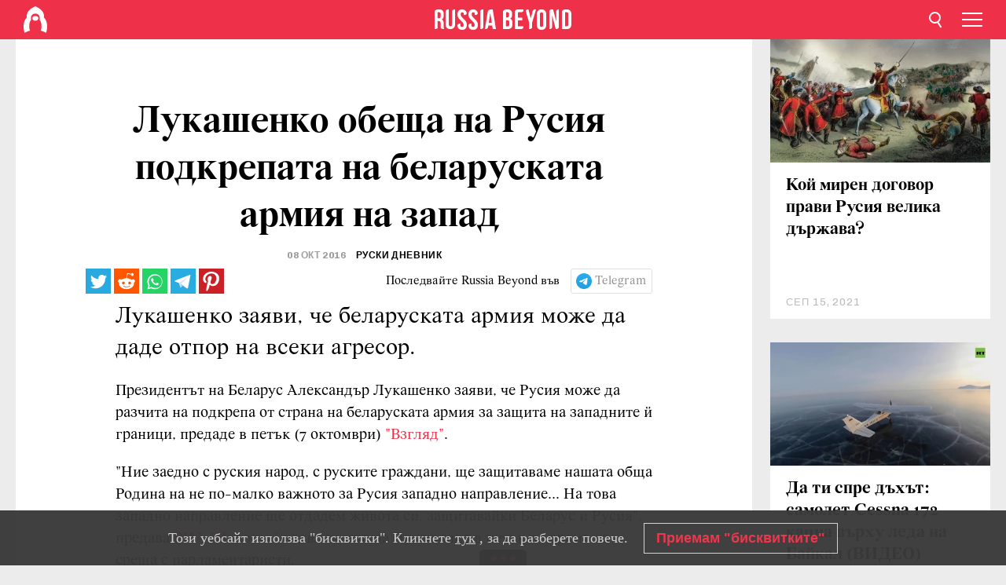

--- FILE ---
content_type: text/html; charset=UTF-8
request_url: https://bg.rbth.com/news/2016/10/07/lukashenko-obeshcha-na-rusiya-podkrepata-na-belaruskata-armiya-na-zapad_636887
body_size: 8643
content:
<!DOCTYPE html><html lang="bg-BG" prefix="og: http://ogp.me/ns#"><head><meta charset="UTF-8"/><meta name="apple-mobile-web-app-capable" content="no"/><meta name="format-detection" content="telephone=yes"/><meta name="viewport" content="width=device-width, initial-scale=1.0, user-scalable=yes" /><meta name="HandheldFriendly" content="true"/><meta name="MobileOptimzied" content="width"/><meta http-equiv="cleartype" content="on"/><meta name="navigation" content="tabbed" /><title>Лукашенко обеща на Русия подкрепата на беларуската армия на запад - Russia Beyond България</title><link rel="icon" href="/favicon.ico" type="image/x-icon" sizes="any"/><link rel="icon" href="/favicon.svg" type="image/svg+xml" /><meta property="og:site_name" content="Russia Beyond България" /><meta property="twitter:site" content="Russia Beyond България" /><meta name="description" content="Лукашенко заяви, че беларуската армия може да даде отпор на всеки агресор. " /><meta property="og:url" content="https://bg.rbth.com/news/2016/10/07/lukashenko-obeshcha-na-rusiya-podkrepata-na-belaruskata-armiya-na-zapad_636887" ><meta property="og:type" content="article"><meta property="og:title" content="Лукашенко обеща на Русия подкрепата на беларуската армия на запад"/><meta property="og:description" content="Лукашенко заяви, че беларуската армия може да даде отпор на всеки агресор. "/><meta property="article:tag" content="руска армия"><meta property="article:section" content=""/><meta property="article:published_time" content="окт 08, 2016"/><meta property="article:modified_time" content="окт 08, 2016"/><meta property="article:author" content="Руски дневник" /><meta name="author" content="Руски дневник" /><meta name="twitter:title" content="Лукашенко обеща на Русия подкрепата на беларуската армия на запад"/><meta name="twitter:description" content="Лукашенко заяви, че беларуската армия може да даде отпор на всеки агресор. "/><meta property="og:image:type" content="image/jpeg" /><meta property="og:image:width" content="1200"><meta property="og:image:height" content="630"><meta property="og:image" content="https://bg.rbth.com/rbth/img/logo/png/og-logo.png"/><meta name="twitter:image" content="https://bg.rbth.com/rbth/img/logo/png/og-logo.png" /><meta property="og:locale" content="bg_BG"><meta property="fb:app_id" content="918313004863709"/><meta property="fb:pages" content="1564483647141783" /><meta name="twitter:site" content="Russia Beyond‏ @russiabeyond_bg"/><meta name="twitter:domain" content="bg.rbth.com"/><meta name="google-site-verification" content="nypZy-AcrX7yig8kFK2R2_oVGMywzZCWyw8HVkk_GAY" /><link rel="stylesheet" href="https://cdni.rbth.com/rbth/view/css/news_view.css?v=315661400041232335348989"/><link rel="stylesheet" href="https://cdni.rbth.com/rbth/view/css/sharing.css?v=4240"/><link rel="stylesheet" href="https://cdni.rbth.com/rbth/view/css/explainer.css?v=12"/><!-- START GLOBAL LANG --><script>
            window.rbthConf = window.rbthConf || {};
            window.rbthConf.lang = window.rbthConf.lang || null;
            window.rbthConf.lang = 'bg';
            window.rbthConf.url = window.rbthConf.url || null;
            window.rbthConf.url = 'https://' +  window.rbthConf.lang + '.rbth.com';
        </script><!-- END GLOBAL LANG --><script type='text/javascript'>var _sf_startpt=(new Date()).getTime();</script><link rel="stylesheet" href="https://cdni.rbth.com/rbth/view/css/cookies.css"><script>window.yaContextCb = window.yaContextCb || []</script><script src="https://yandex.ru/ads/system/context.js" async></script><style media="screen">
        .adfox-banner-slot > div[id^="adfox_"]:not(:empty) > div {
            margin: 15px auto;
        }

        .adfox-banner-slot > div[id^="adfox_"]:empty {
            display: none;
        }
    </style><!-- Yandex.Metrika counter --><script type="text/javascript" >
   (function(m,e,t,r,i,k,a){m[i]=m[i]||function(){(m[i].a=m[i].a||[]).push(arguments)};
   m[i].l=1*new Date();k=e.createElement(t),a=e.getElementsByTagName(t)[0],k.async=1,k.src=r,a.parentNode.insertBefore(k,a)})
   (window, document, "script", "https://mc.yandex.ru/metrika/tag.js", "ym");

   ym(88818416, "init", {
        clickmap:true,
        trackLinks:true,
        accurateTrackBounce:true,
        webvisor:true
   });
</script><noscript><div><img src="https://mc.yandex.ru/watch/88818416" style="position:absolute; left:-9999px;" alt="" /></div></noscript><!-- /Yandex.Metrika counter --><!-- Yandex.Metrika counter --><script type="text/javascript" >
   (function(m,e,t,r,i,k,a){m[i]=m[i]||function(){(m[i].a=m[i].a||[]).push(arguments)};
   m[i].l=1*new Date();k=e.createElement(t),a=e.getElementsByTagName(t)[0],k.async=1,k.src=r,a.parentNode.insertBefore(k,a)})
   (window, document, "script", "https://mc.yandex.ru/metrika/tag.js", "ym");

   ym(88818503, "init", {
        clickmap:true,
        trackLinks:true,
        accurateTrackBounce:true,
        webvisor:true
   });
</script><noscript><div><img src="https://mc.yandex.ru/watch/88818503" style="position:absolute; left:-9999px;" alt="" /></div></noscript><!-- /Yandex.Metrika counter --></head><body><script type="application/ld+json">
        {
            "@context": "http://schema.org",
            "@type": "Organization",
            "url": "https://bg.rbth.com",
            "logo": "https://bg.rbth.com/rbth/img/logo/png/60x60_red.png",
            "name": "Russia Beyond",
            "legalName": "Autonomous Non-profit Organization \"TV-Novosti\"",
            "sameAs": [
                "http://www.facebook.com/russiabeyond",
                "https://twitter.com/russiabeyond",
                "https://www.youtube.com/user/RBTHvideo",
                "https://www.instagram.com/russiabeyond/",
                "https://zen.yandex.ru/russiabeyond"
            ],
            "potentialAction": {
                "@type": "SearchAction",
                "target": "https://bg.rbth.com/search?q={search_term_string}",
                "query-input": "required name=search_term_string"
            }
        }
    </script><script type="application/ld+json">
        {
            "@context": "http://schema.org",
            "@type": "BreadcrumbList",
            "itemListElement": [
                                                        {
                        "@type": "ListItem",
                        "position": 1,
                        "name": "Main",
                        "item": "https://bg.rbth.com"
                    }
                                                        ,                    {
                        "@type": "ListItem",
                        "position": 2,
                        "name": "",
                        "item": "https://bg.rbth.com"
                    }
                                                        ,                    {
                        "@type": "ListItem",
                        "position": 3,
                        "name": "Лукашенко обеща на Русия подкрепата на беларуската армия на запад",
                        "item": "https://bg.rbth.com/news/2016/10/07/lukashenko-obeshcha-na-rusiya-podkrepata-na-belaruskata-armiya-na-zapad_636887"
                    }
                                                ]
        }
    </script><script type="application/ld+json">
    {
        "@context": "http://schema.org",
        "@type": "Article",
        "mainEntityOfPage": {
            "@type": "WebPage",
            "@id": "https://bg.rbth.com/news/2016/10/07/lukashenko-obeshcha-na-rusiya-podkrepata-na-belaruskata-armiya-na-zapad_636887"
        },
        "headline": "Лукашенко обеща на Русия подкрепата на беларуската армия на запад",
        "image": [{
            "@type": "ImageObject",
            "url": "https://bg.rbth.com/rbth/img/logo/png/60x60_red.png",
            "height": 576,
            "width": 1024
        }],
                        "author":
                    [
                                    {
                        "@type": "Person",
                        "name": "Руски дневник"
                    }                            ],
                "datePublished": "2026-01-28T01:03:11+03:00",
        "dateModified": "2026-01-28T01:03:11+03:00",
        "publisher": {
            "@type": "Organization",
            "name": "Russia Beyond",
            "logo": {
                "@type": "ImageObject",
                "url": "https://bg.rbth.com/rbth/img/logo/png/60x60_red.png"
            }
        },
        "description": "Лукашенко заяви, че беларуската армия може да даде отпор на всеки агресор. "
    }
    </script><div class="layout"><div class="layout__wrapper"><header class="layout__header"><div class="header" id="app-header"><div class="header__wrapper"><div class="header__logo"><div class="logo"><div class="logo__cover logo__cover_header"><a href="/"></a></div><div class="logo__content logo__content_header"><a href="/"></a></div></div></div><div class="header__langs"><div class="buttons"><div class="buttons__langs-menu buttons__langs-menu_header">
                Български
            </div></div><div class="nav"><div class="nav__wrapper nav__wrapper_langs_header"><ul class="nav__row nav__row_langs_header"><li class="nav__item nav__item_langs_header"><a href="https://id.rbth.com">Bahasa Indonesia</a></li><li class="nav__item nav__item_langs_header"><a href="https://de.rbth.com">Deutsch</a></li><li class="nav__item nav__item_langs_header"><a href="https://www.rbth.com">English</a></li><li class="nav__item nav__item_langs_header"><a href="https://es.rbth.com">Español</a></li><li class="nav__item nav__item_langs_header"><a href="https://fr.rbth.com">Français</a></li><li class="nav__item nav__item_langs_header"><a href="https://hr.rbth.com">Hrvatski</a></li><li class="nav__item nav__item_langs_header"><a href="https://it.rbth.com">Italiano</a></li><li class="nav__item nav__item_langs_header"><a href="https://br.rbth.com">Português</a></li><li class="nav__item nav__item_langs_header"><a href="https://si.rbth.com">Slovenščina</a></li><li class="nav__item nav__item_langs_header"><a href="https://kr.rbth.com">Korean</a></li><li class="nav__item nav__item_langs_header"><a href="https://jp.rbth.com">日本語</a></li><li class="nav__item nav__item_langs_header"><a href="https://bg.rbth.com">Български</a></li><li class="nav__item nav__item_langs_header"><a href="https://mk.rbth.com">Македонски</a></li><li class="nav__item nav__item_langs_header"><a href="https://rs.rbth.com">Српски</a></li><li class="nav__item nav__item_langs_header"><a href="https://ru.rbth.com">По-русски</a></li></ul></div></div></div><div class="header__nav">    <div class="nav">
        <ul class="nav__row nav__row_header">
                    <li class="nav__item nav__item_header">
                <a href="/culture">
                    Култура
                </a>
            </li>
                    <li class="nav__item nav__item_header">
                <a href="/economics">
                    Икономика
                </a>
            </li>
                    <li class="nav__item nav__item_header">
                <a href="/образование">
                    Образование
                </a>
            </li>
                    <li class="nav__item nav__item_header">
                <a href="/живот">
                    Живот
                </a>
            </li>
                    <li class="nav__item nav__item_header">
                <a href="/history">
                    История
                </a>
            </li>
                    <li class="nav__item nav__item_header">
                <a href="/science">
                    Технологии
                </a>
            </li>
                    <li class="nav__item nav__item_header">
                <a href="/кухня">
                    Кухня
                </a>
            </li>
                    <li class="nav__item nav__item_header">
                <a href="/travel">
                    Пътешествия
                </a>
            </li>
                    <li class="nav__item nav__item_header">
                <a href="/видео">
                    Видео
                </a>
            </li>
                </ul>
    </div>
</div></div></div></header><div class="layout__content"><div class="control-width control-width_padding"><div class="rows"><div class="adfox-banner-slot"><div id="adfox_166005584166917666"></div><div id="adfox_16600558884169906"></div></div><div class="rows__wrapper rows__wrapper_short-story"><div class="rows__column rows__column_short-story rows__column_short-story_left"><div class="article"><div class="article__wrapper article__wrapper_short"><div class="article__head  article__head_short"><div class="article__head-content article__head-content_short"><h1>Лукашенко обеща на Русия подкрепата на беларуската армия на запад</h1><div class="article__date article__date_short"><time class="date ">
            


             08 окт 2016

        </time></div><div class="article__author article__author_short">
                            Руски дневник
                    </div><div class="article__tags article__tags_short"><div class="tags"><div class="tags__wrapper tags__wrapper_short"></div></div></div></div><div class="article__cover article__cover_short"></div></div><div class="article__copyright article__copyright_short"></div><div class="social-wrapper"><div class="social-container social-container_top"
                data-buttons="twitter, reddit, whatsapp, telegram, pinterest"
                data-counters></div><div class="button-rotator" id="button-rotator" onload="return {
    text: JSON.parse('\u0022\\u041f\\u043e\\u0441\\u043b\\u0435\\u0434\\u0432\\u0430\\u0439\\u0442\\u0435\u0020Russia\u0020Beyond\u0020\\u0432\\u044a\\u0432\u0022'),
    links: JSON.parse('\u007B\u0022instagram\u0022\u003A\u0022\u0022,\u0022facebook\u0022\u003A\u0022https\u003A\\\/\\\/www.facebook.com\\\/ruskidnevnik\\\/\u0022,\u0022telegram\u0022\u003A\u0022https\u003A\\\/\\\/t.me\\\/rbthbg\u0022,\u0022twitter\u0022\u003A\u0022\u0022,\u0022youtube\u0022\u003A\u0022\u0022,\u0022odysee\u0022\u003A\u0022\u0022,\u0022line\u0022\u003A\u0022\u0022,\u0022zen\u0022\u003A\u0022\u0022,\u0022vk\u0022\u003A\u0022\u0022,\u0022rumble\u0022\u003A\u0022\u0022,\u0022pinterest\u0022\u003A\u0022\u0022,\u0022taringa\u0022\u003A\u0022\u0022,\u0022ok\u0022\u003A\u0022footer.social.ok.link\u0022\u007D'),
    lang: JSON.parse('\u0022bg\u002DBG\u0022'),
};"></div></div><div class="article__summary article__summary_short"><div class="article__summary-wrapper article__summary-wrapper_short">
            Лукашенко заяви, че беларуската армия може да даде отпор на всеки агресор. 
        </div></div><div class="article__text article__text_short"><p>Президентът на Беларус Александър Лукашенко заяви, че Русия може да разчита на подкрепа от страна на беларуската армия за защита на западните й граници, предаде в петък (7 октомври) <a href="http://vz.ru/news/2016/10/7/836766.html">&quot;Взгляд&quot;</a>.</p><p>&quot;Ние заедно с руския народ, с руските граждани, ще защитаваме нашата обща Родина на не по-малко важното за Русия западно направление... На това западно направление ще отдадем живота си, защитавайки Беларус и Русия&quot;, предава <a href="http://ria.ru/" target="_blank">РИА &quot;Новости&quot;</a> изявлението на Лукашенко в петък по време на среща с парламентаристи.</p><p><div class="mastertag_pic"><a href="http://bg.rbth.com/politics/2016/04/13/kolko-harchi-za-otbrana-rusiya_584127"><img src="https://cdni.rbth.com/rbthmedia/images/468x312/1x1/898x598/all/2016/04/Bg/grix98751.jpg" alt=""></a><div class="mastertag_pic_title"><a href="http://bg.rbth.com/politics/2016/04/13/kolko-harchi-za-otbrana-rusiya_584127" >Колко харчи за отбрана Русия?</a></div></div></p><p>Той отбеляза, че &quot;беларуската армия е оборудвана с най-съвременното оръжие и е способна да даде отпор на всеки агресор&quot;.</p><p>&quot;Можем да говорим за пълна модернизация на нашата армия, практически сме я завършили. Приспособили сме армията към всички онези възможни войни, които могат да бъдат започнати срещу държавата ни &ndash; от борбата в информационното пространство до &quot;горещата&quot; война&quot;, заяви лидерът на Беларус. &nbsp;&nbsp;</p><p>Освен това в петък Лукашенко обеща да не позволи на опозицията да създава от Русия образа на врага. Лукашенко също така <a href="http://bg.rbth.com/society/2016/10/07/podarci-za-putin-kakvo-podariha-na-prezidenta-na-rusiya_636513">поздрави президента на РФ Владимир Путин с рождения му ден</a>.</p><p>На свой ред от Кремъл изразиха надежда, че разногласията между Москва и Минск в областта на енергетиката ще бъдат преодолени.</p><p class="article__text-copyright">
                "Российская газета". Всички права запазени.
            </p></div><div class="article__tags-trends article__tags-trends_short"><a href="/tag/руска армия">
                    руска армия
                </a><a href="/news">
                Накратко
            </a><a href="/ruska-armiya">
                Руска армия
            </a></div><div class="social-container"
                data-buttons="twitter, reddit, whatsapp, telegram, pinterest"
                data-counters></div><script src="https://cdni.rbth.com/rbth/view/sharing.min.js?v=3"></script><div class="article__text article__text_short"><script src="https://code.jquery.com/jquery-3.3.1.min.js"></script><div class="subscribe"><div class="subscribe__header"><p class="header-title">Абонирайте се</p><p class="header-subtitle">за нашия електронен бюлетин!</p></div><div class="subscribe__content"><p id="sub-email-label" class="content-text">Получавайте най-добрите статии от седмицата направо в пощата си</p><form class="subscribe__form js-subscribe-form"><div class="subscribe__input-fields"><input class="subscribe__form-input js-subscribe-email" type="email" value="" placeholder="Въведете имейла си" required="" aria-labelledby="sub-email-label"/><input class="subscribe__form-submit" type="submit" value="Подаване"></div></form></div></div><script>
    (function () {
        var $subscribe = $('.subscribe');
        var $form = $('.js-subscribe-form');
        var $completeButton = $('.subscribe__form-complete');

        function validateEmail(email) {
            var re = /^(([^<>()[\]\\.,;:\s@\"]+(\.[^<>()[\]\\.,;:\s@\"]+)*)|(\".+\"))@((\[[0-9]{1,3}\.[0-9]{1,3}\.[0-9]{1,3}\.[0-9]{1,3}\])|(([a-zA-Z\-0-9]+\.)+[a-zA-Z]{2,}))$/;
            return re.test(email);
        }

        if (!$form.length) {
            return;
        }

        var initFormSubmit = function () {
            $form.on('submit', function (event) {
                event.preventDefault();
                $form = $(this);
                var $email = $form.find('.js-subscribe-email');
                var isWeekly = true, isDaily = false;
                var lng = 'bg-BG';

                if (['pt-BR', 'es-ES', 'fr-FR', 'sr-RS', 'sl-SI'].includes(lng)) {
                    isWeekly = $form.find('#mailingWeekly').is(':checked');
                    isDaily = $form.find('#mailingDaily').is(':checked');
                }

                if(!validateEmail($email)) {
                    if (isWeekly) {
                        $.ajax({
                            type: "GET",
                            dataType: "json",
                            url: 'https://subscribe.rbth.com/subscribe/533a07e2-d453-4502-b3f9-17c5c8877eda/' + $email.val() + '?_t=' + (new Date()).getTime(),
                            success: function () {
                                $subscribe.addClass('subscribe_complete');
                                $subscribe.html('<div class="subscribe__header"><p class="header-title">Почти сте готови...</p></div><div class="subscribe__content"><p class="content-text">Проверете електронната си поща, за да потвърдите абонамента</p><form class="subscribe__form js-subscribe-finished"><input class="subscribe__form-complete" type="submit" value="OK" /></form></div>')
                            },
                            error: function() {
                                $email.val('');
                                alert('An unknown error occurred. Try later.');
                            }
                        });
                    }
                    if (isDaily) {
                        $.ajax({
                            type: "GET",
                            dataType: "json",
                            url: 'https://subscribe.rbth.com/subscribe//' + $email.val() + '?_t=' + (new Date()).getTime(),
                            success: function () {
                                $subscribe.addClass('subscribe_complete');
                                $subscribe.html('<div class="subscribe__header"><p class="header-title">Почти сте готови...</p></div><div class="subscribe__content"><p class="content-text"></p><form class="subscribe__form js-subscribe-finished"><input class="subscribe__form-complete" type="submit" value="OK" /></form></div>')
                            },
                            error: function() {
                                $email.val('');
                                alert('An unknown error occurred. Try later.');
                            }
                        });
                    }
                }
            });

        };
        initFormSubmit();

        $completeButton.on('click', function (evt) {
            evt.preventDefault();
            evt.window.location.reload();
        });
    }());
</script></div><div class="follows-channel" id="banner-rotator" onload="return {
            text: JSON.parse('\u007B\u0022instagram\u0022\u003A\u0022\u0022,\u0022facebook\u0022\u003A\u0022\u0022,\u0022telegram\u0022\u003A\u0022\\u0410\\u0431\\u043e\\u043d\\u0438\\u0440\\u0430\\u0439\\u0442\\u0435\u0020\\u0441\\u0435\u0020\\u0437\\u0430\u0020\\u043d\\u0430\\u0448\\u0438\\u044f\u0020\\u043a\\u0430\\u043d\\u0430\\u043b\u0020\\u0432\u0022,\u0022twitter\u0022\u003A\u0022\u0022,\u0022odysee\u0022\u003A\u0022\u0022,\u0022line\u0022\u003A\u0022\u0022,\u0022zen\u0022\u003A\u0022\u0022,\u0022vk\u0022\u003A\u0022\u0022,\u0022rumble\u0022\u003A\u0022\u0022,\u0022pinterest\u0022\u003A\u0022\u0022,\u0022taringa\u0022\u003A\u0022\u0022\u007D'),
            links: JSON.parse('\u007B\u0022instagram\u0022\u003A\u0022\u0022,\u0022facebook\u0022\u003A\u0022https\u003A\\\/\\\/www.facebook.com\\\/ruskidnevnik\\\/\u0022,\u0022telegram\u0022\u003A\u0022https\u003A\\\/\\\/t.me\\\/rbthbg\u0022,\u0022twitter\u0022\u003A\u0022\u0022,\u0022odysee\u0022\u003A\u0022\u0022,\u0022line\u0022\u003A\u0022\u0022,\u0022zen\u0022\u003A\u0022\u0022,\u0022vk\u0022\u003A\u0022\u0022,\u0022rumble\u0022\u003A\u0022\u0022,\u0022pinterest\u0022\u003A\u0022\u0022,\u0022taringa\u0022\u003A\u0022\u0022\u007D'),
            linkText: JSON.parse('\u007B\u0022instagram\u0022\u003A\u0022\u0022,\u0022facebook\u0022\u003A\u0022\u0022,\u0022telegram\u0022\u003A\u0022Telegram\u0022,\u0022twitter\u0022\u003A\u0022\u0022,\u0022odysee\u0022\u003A\u0022\u0022,\u0022line\u0022\u003A\u0022\u0022,\u0022zen\u0022\u003A\u0022\u0022,\u0022vk\u0022\u003A\u0022\u0022,\u0022rumble\u0022\u003A\u0022\u0022,\u0022pinterest\u0022\u003A\u0022\u0022,\u0022taringa\u0022\u003A\u0022\u0022\u007D'),
            lang: JSON.parse('\u0022bg\u002DBG\u0022')
        };"></div><div class="adfox-banner-slot"><div id="adfox_166005600543321220"></div></div><div class="article__next-article"><div id="app-infinity-scroll-article"></div><div class="next-article-loading"></div><script>
      var currentArticleId = '102600000000001000022845';
  </script></div></div></div><script src="https://cdni.rbth.com/rbth/view/explainer.min.js"></script></div><div class="rows__column rows__column_short-story rows__column_short-story_right"><div class="adfox-banner-slot"><div id="adfox_166005598078458837"></div></div><div id="app-important-news"></div></div></div></div></div></div><script src="https://code.jquery.com/jquery-3.3.1.min.js"></script><script>
    window.subscribe = window.subscribe || {};
    window.subscribe = {
        'tr': {
            'lang': 'bg-BG',
            'title': 'Абонирайте се',
            'subtitle': "за нашия безплатен бюлетин!",
            'text': "",
            'placeholder': 'Въведете имейла си',
            'button': 'Потвърдете',
            'completeTitle': '',
            'completeSubtitle': 'Готово! Проверете имейла си, за да потвърдите абонамента',
            'completeButton': '',
            'mobileTitle': 'Бюлетин',
            'urlw': '533a07e2-d453-4502-b3f9-17c5c8877eda',
        }
    };
</script><script>
                        var footerCopyright = 'Russia Beyond е медиен проект на Независимата некомерсиална организация &quot;ТВ-Новости&quot;, 2024. © Всички права запазени.',
                            footerSocials = [
                                {icon: 'twitter', href: 'footer.social.twitter.link'},
                                {icon: 'youtube', href: 'footer.social.youtube.link'},
                                {icon: 'pinterest', href: 'footer.social.pinterest.link'},
                                {icon: 'linked-in', href: 'footer.social.linked-in.link'},
                                {icon: 'rss', href: 'https://bg.rbth.com/rss'},
                                {icon: 'yandex-zen', href: 'footer.social.yandex-zen.link'},
                                {icon: 'vk', href: 'footer.social.vk.link'},
                                {icon: 'telegram', href: 'https://t.me/rbthbg'},
                                {icon: 'line', href: 'footer.social.line.link'},
                                {icon: 'rumble', href: 'footer.social.rumble.link'},
                                {icon: 'odysee', href: 'footer.social.odysee.link'},
                                {icon: 'taringa', href: 'footer.social.taringa.link'},
                                {icon: 'ok', href: 'footer.social.ok.link'},
                            ]
                    </script><style>
                        .social__link_facebook,
                        .social__link_instagram {
                            display: none !important;
                        }
                    </style><div class="layout__footer"><link rel="stylesheet" href="https://cdni.rbth.com/rbth/view/css/news_view.css?v=315661400041232335348989"/><link rel="stylesheet" href="https://cdni.rbth.com/rbth/view/css/sharing.css?v=4240"/><link rel="stylesheet" href="https://cdni.rbth.com/rbth/view/css/explainer.css?v=12"/><div id="app-footer"></div></div></div></div><script>
        function adsDesktopBillboard() {
            window.yaContextCb.push(()=>{
                Ya.adfoxCode.create({
                    ownerId: 258144,
                    containerId: 'adfox_166005584166917666',
                    params: {
                        pp: 'g',
                        ps: 'fyda',
                        p2: 'y',
                        puid1: '',
                        puid2: '',
                        puid3: '',
                        puid4: '',
                        puid5: '',
                        puid63: ''
                    }
                })
            });
        };

        function adsMobileBillboard() {
            window.yaContextCb.push(()=>{
                Ya.adfoxCode.create({
                    ownerId: 258144,
                    containerId: 'adfox_16600558884169906',
                    params: {
                        pp: 'h',
                        ps: 'fyda',
                        p2: 'y',
                        puid1: '',
                        puid2: '',
                        puid3: '',
                        puid4: '',
                        puid5: '',
                        puid63: ''
                    }
                })
            });
        };

        function adsSidebanner() {
            window.yaContextCb.push(()=>{
                Ya.adfoxCode.create({
                    ownerId: 258144,
                    containerId: 'adfox_166005598078458837',
                    params: {
                        pp: 'g',
                        ps: 'fyda',
                        p2: 'fsyt',
                        puid1: '',
                        puid2: '',
                        puid3: '',
                        puid4: '',
                        puid5: '',
                        puid63: ''
                    }
                })
            });
        };

        function adsMobileBanner() {
            window.yaContextCb.push(()=>{
                Ya.adfoxCode.create({
                    ownerId: 258144,
                    containerId: 'adfox_166005600543321220',
                    params: {
                        pp: 'h',
                        ps: 'fyda',
                        p2: 'fsyt',
                        puid1: '',
                        puid2: '',
                        puid3: '',
                        puid4: '',
                        puid5: '',
                        puid63: ''
                    }
                })
            });
        };

        var adsModeIsMobile = false;

        function changeMode(is_mobile) {
            if (adsModeIsMobile && !is_mobile) {
                adsDesktopBillboard();
                adsSidebanner();
            }
            else if (!adsModeIsMobile && is_mobile) {
                adsMobileBillboard();
                adsMobileBanner();
            }
        }

        (function() {
            var throttle = function(type, name, obj) {
                obj = obj || window;
                var running = false;
                var func = function() {
                    if (running) { return; }
                    running = true;
                    requestAnimationFrame(function() {
                        obj.dispatchEvent(new CustomEvent(name));
                        running = false;
                    });
                };
                obj.addEventListener(type, func);
            };

            throttle("resize", "optimizedResize");
        })();

        window.addEventListener("load", function(e) {
            adsModeIsMobile = window.innerWidth <= 768;
            if (adsModeIsMobile) {
                adsMobileBillboard();
                adsMobileBanner();
            }
            else {
                adsDesktopBillboard();
                adsSidebanner();
            }
        });

        window.addEventListener("optimizedResize", function(e) {
            var isMobile = e.target.outerWidth <= 768;
            changeMode(isMobile);
        });
    </script><script>
    window.addEventListener('message', function(event) {
        if (!event.data) {
            return;
        }

        if (event.data.type && event.data.type === "QUIZ_UPDATE_HEIGHT" && !!document.getElementById('quiz_' + event.data.payload.quizID)) {
            document.getElementById('quiz_' + event.data.payload.quizID).style.height = event.data.payload.height + "px";
        }

        if (event.data.type && event.data.type === "QUIZ_NEXT_QUESTION" && !!document.getElementById('quiz_' + event.data.payload.quizID)) {
            window.scrollTo(0, document.getElementById('quiz_' + event.data.payload.quizID).getBoundingClientRect().top + window.pageYOffset - 25)
        }
    }, false);
</script><div id="app-watches-post"></div><script>
            var watches = {
                nbc : {
                    url: '/nbc/',
                    publicId: '22845'
                }
            };
        </script><script>
            var categoryID = '';
        </script><script defer="defer" src="https://cdni.rbth.com/rbth/view/news_view.min.js?v=31562340004111236531721"></script><script>
            var langs = JSON.parse('[{"label":"Bahasa Indonesia","url":"https:\/\/id.rbth.com","active":false,"code":"id","withadventures":false},{"label":"Deutsch","url":"https:\/\/de.rbth.com","active":false,"code":"de","withadventures":false},{"label":"English","url":"https:\/\/www.rbth.com","active":false,"code":"www","withadventures":true},{"label":"Espa\u00f1ol","url":"https:\/\/es.rbth.com","active":false,"code":"es","withadventures":true},{"label":"Fran\u00e7ais","url":"https:\/\/fr.rbth.com","active":false,"code":"fr","withadventures":true},{"label":"Hrvatski","url":"https:\/\/hr.rbth.com","active":false,"code":"hr","withadventures":false},{"label":"Italiano","url":"https:\/\/it.rbth.com","active":false,"code":"it","withadventures":false},{"label":"Portugu\u00eas","url":"https:\/\/br.rbth.com","active":false,"code":"br","withadventures":true},{"label":"Sloven\u0161\u010dina","url":"https:\/\/si.rbth.com","active":false,"code":"si","withadventures":false},{"label":"\u65e5\u672c\u8a9e","url":"https:\/\/jp.rbth.com","active":false,"code":"jp","withadventures":false},{"label":"\u0411\u044a\u043b\u0433\u0430\u0440\u0441\u043a\u0438","url":"https:\/\/bg.rbth.com","active":true,"code":"bg","withadventures":true},{"label":"\u041c\u0430\u043a\u0435\u0434\u043e\u043d\u0441\u043a\u0438","url":"https:\/\/mk.rbth.com","active":false,"code":"mk","withadventures":false},{"label":"\u0421\u0440\u043f\u0441\u043a\u0438","url":"https:\/\/rs.rbth.com","active":false,"code":"rs","withadventures":true},{"label":"\u041f\u043e-\u0440\u0443\u0441\u0441\u043a\u0438","url":"https:\/\/ru.rbth.com","active":false,"code":"ru","withadventures":true}]')
            langs = langs.map((lang) => {
                lang.url = window.location.origin.replace(
                    /(https?:\/\/)([a-z0-9]+(?=[.]|[-]))(.*)/g,
                    '$1' + lang.code + (window.location.host === 'rbth.ru' ? '.rbth.com' : '$3')
                );

                return lang;
            });
        </script><div class="cookies__banner js-cookies-banner"><div class="cookies__banner-wrapper"><p class="cookies__banner-text">Този уебсайт използва "бисквитки". Кликнете <a href="/privacy" target="_blank">тук</a> , за да разберете повече.</p><a class="cookies__banner-button js-cookies-button">Приемам "бисквитките"</a></div></div><script src='https://cdni.rbth.com/rbth/view/cookies.min.js?v=2'></script><script type="text/javascript">
          /* CONFIGURATION START */
          var _ain = {
            id: "1365",
            postid: "https://bg.rbth.com/news/2016/10/07/lukashenko-obeshcha-na-rusiya-podkrepata-na-belaruskata-armiya-na-zapad_636887",
            maincontent: "counters.content-insights.maincontent",
            title: "Лукашенко обеща на Русия подкрепата на беларуската армия на запад",
            pubdate: "2016-10-08T00:26:00+03:00",
                     authors: "Руски дневник",
                                     tags: "руска армия",
                  };
          /* CONFIGURATION END */
          (function (d, s) {
            var sf = d.createElement(s);
            sf.type = 'text/javascript';
            sf.async = true;
            sf.src = (('https:' == d.location.protocol)
              ? 'https://d7d3cf2e81d293050033-3dfc0615b0fd7b49143049256703bfce.ssl.cf1.rackcdn.com'
              : 'http://t.contentinsights.com') + '/stf.js';
            var t = d.getElementsByTagName(s)[0];
            t.parentNode.insertBefore(sf, t);
          })(document, 'script');
        </script><script>(function(d, s, id) {
	        var js, fjs = d.getElementsByTagName(s)[0];
	        if (d.getElementById(id)) return;
	        js = d.createElement(s); js.id = id;
	        js.src = "//connect.facebook.net/en_US/sdk.js#xfbml=1&appId=918313004863709&version=v2.5";
	        fjs.parentNode.insertBefore(js, fjs);
	    }(document, 'script', 'facebook-jssdk'));</script><script async src="https://cdni.rbth.com/rbth/js/pushes/notification.js?v=15"></script></body></html>